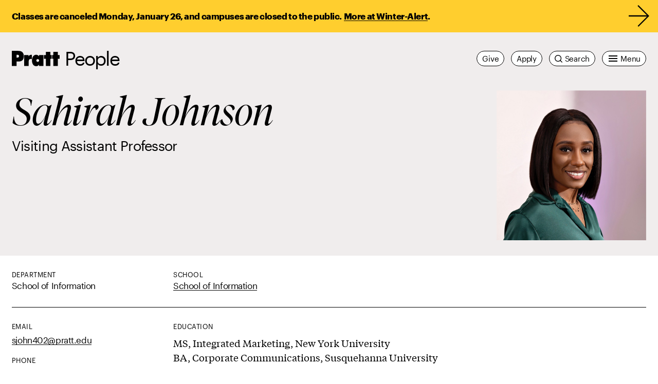

--- FILE ---
content_type: text/javascript
request_url: https://www.pratt.edu/wp-content/themes/pratt/dist/app.5.3.1.js?5.3.1
body_size: 9265
content:
!function(){var e,t,n,s={2523:function(e,t,n){"use strict";var s=n(6058),i=n.n(s);const{ALGOLIA_APPLICATION_ID:a,ALGOLIA_SEARCH_API_KEY:r}=window.pratt.env||{};let o=null;try{o=i()(a,r)}catch(e){console.error(e)}t.A=o},3554:function(){},3689:function(e,t,n){"use strict";n.d(t,{L:function(){return s}});const s={ARROW_LEFT:"ArrowLeft",ARROW_LEFT_IE11:"Left",ARROW_RIGHT:"ArrowRight",ARROW_RIGHT_IE11:"Right",ESCAPE:"Escape",ESCAPE_IE11:"Esc",TAB:"Tab",SPACE:" ",SPACE_IE11:"Spacebar",ENTER:"Enter"}},3926:function(e,t,n){"use strict";n.d(t,{N:function(){return o}});var s=n(6611);const i={handler:null,emit(e){this.handler&&this.handler(e,window.aa)},setHandler(e){this.handler=e}},a={Course:{clickEventName:"Course Clicked",hasAccordions:!0,accordionEventName:"Course Accordion Opened"}},r=["course","department","event","minor","page","person","policy","news","post","prattfolio-story","prattfolio","press","program","resource","service","work"],o=e=>{const t=a[e]||{clickEventName:`${e} Clicked`,hasAccordions:!1};let n=!1,o=!1;const c=(s,i)=>{const{insightsMethod:a,payload:c,widgetType:l}=s;if("viewedObjectIDs"===a){if(n)return;n=!0}if("ais.hits"===l&&"Hit Clicked"===c.eventName){if(o)return;let t=e;if(c.objectIDs&&c.objectIDs.length>0){const e=c.objectIDs[0].split("-")[1];e&&r.includes(e)&&(t="post"===e?"news":e)}const n=t.charAt(0).toUpperCase()+t.slice(1);c.eventName=`${n} Clicked`}if("custom.accordion"===l){if(!t.hasAccordions)return void console.warn(`Accordion event for type ${e} which doesn't support accordions`);c.eventName=t.accordionEventName||`${e} Accordion Opened`,o=!0,setTimeout(()=>{o=!1},100)}a&&i&&i(a,c)},l=(0,s.k)({insightsClient:window.aa,insightsInitParams:{appId:window.pratt.env.ALGOLIA_APPLICATION_ID,apiKey:window.pratt.env.ALGOLIA_SEARCH_API_KEY,useCookie:!1},onEvent:c});return i.setHandler(c),l}},4333:function(e,t,n){"use strict";n.d(t,{nK:function(){return r}});class s{static hexToRgb(e){return e=e.replace("#",""),{r:parseInt(e.slice(0,2),16),g:parseInt(e.slice(2,4),16),b:parseInt(e.slice(4,6),16)}}static randomInt(e,t){return Math.floor(Math.random()*(t-e+1))+e}static randomArrayElement(e){return e[Math.floor(Math.random()*e.length)]}static getRandomColor(e=null,t=!1){if(!window.pratt||!window.pratt.palettes)return!1;const n=window.pratt.palettes;if(Array.isArray(e)){const t=e.filter(e=>Object.prototype.hasOwnProperty.call(n,e));if(0===t.length)return!1;e=this.randomArrayElement(t)}if(!e){const t=Object.keys(n);e=this.randomArrayElement(t)}if(!Object.prototype.hasOwnProperty.call(n,e))return!1;let s=n[e];if(!t){const e=["#000000","#FFFFFF","#B7B8B9","#B4ACA6"],t={};if(Object.keys(s).forEach(n=>{e.includes(s[n])||(t[n]=s[n])}),0===Object.keys(t).length)return!1;s=t}const i=Object.values(s);return this.randomArrayElement(i)}static getRandomGradient(e=null,t=null,n=!1){const s=this.getRandomColor(e,n);if(!s)return!1;const i=this.hexToRgb(s);return t||(t=this.randomInt(0,360)),`linear-gradient(${t}deg, ${s}, rgba(${i.r}, ${i.g}, ${i.b}, 0))`}}const i=["January","February","March","April","May","June","July","August","September","October","November","December"],a="America/New_York";class r{static getTypeDisplay(e){switch(e){case"post":return"News";case"prattfolio-story":return"Prattfolio Story";default:return e[0].toLocaleUpperCase()+e.slice(1)}}static Courses={sectionsAsHtml(e){return`\n        <ul class="course-hit__section-list">\n          ${e.sections.map(e=>`\n            <li class="course-hit__section-item">\n              <span class="course-hit__section-days">${e.days.join(", ")}</span>\n              <span class="course-hit__section-time">${e.start_time} – ${e.end_time}</span>\n              <span class="course-hit__section-location">${e.location?e.location.map(e=>e.name).join(", "):""}</span>\n            </li>\n          `).join("")}\n        </ul>\n      `}};static Events={dateAsHTML(e){const t=new Date(new Date(e.occurrences[0].start).toLocaleString("en-US",{timeZone:a}));return`\n        <time class="event-hit__date" datetime="${t.toLocaleString()}">\n          <span class="event-hit__date-month">${i[t.getMonth()]}</span>\n          <span class="event-hit__date-day">${t.getDate()}</span>\n        </time>\n      `},time(e,t={}){if(!e.occurrences.length)return"";const n=new Date(new Date(e.occurrences[0].start).toLocaleString("en-US",{timeZone:a})),s=new Date(new Date(e.occurrences[0].end).toLocaleString("en-US",{timeZone:a})),i=new Intl.DateTimeFormat("en-US",{timeStyle:"short"}),r=new Intl.DateTimeFormat("en-US",{year:"numeric",month:"long",day:"numeric"}),o=new Intl.DateTimeFormat("en-US",{month:"long",day:"numeric"}),c=n.getFullYear()===s.getFullYear()&&n.getMonth()===s.getMonth()&&n.getDate()===s.getDate(),l=n.getFullYear()===s.getFullYear();let h;if(e.is_all_day)c?(h="All Day",t.includeDay&&(h=r.format(n))):h=l?`<span>${o.format(n)} – ${r.format(s)}</span> <span>All Day</span>`:`<span>${r.format(n)} – ${r.format(s)}</span> <span>All Day</span>`;else if(c)h=`${i.format(n)} – ${i.format(s)}`,t.includeDay&&(h=`<span>${r.format(n)}</span> <span>${h}</span>`);else{let e=`${r.format(n)}`;l&&(e=`${o.format(n)}`),h=`<span>${e} – ${r.format(s)}</span> <span>${i.format(n)} – ${i.format(s)}</span>`}return h},location(e){return"hybrid"===e.event_type?`Online and ${e.location}`:"physical"===e.event_type?e.location:"Online Event"},hitCallouts(e){return e.primary_term?`<div class="event-hit__callout">${e.primary_term}</div>`:""},hitGradient(e="tertiary",t=null,n=!1){return s.getRandomGradient(e,t,n)}}}},5155:function(e,t,n){"use strict";var s=n(177),i=n(5499),a=n(1845),r=n(2210),o=n(2523),c=n(4333),l=n(3689),h=n(3926);t.default=class{constructor(e,t,n){this.rootClassName=e,this.searchInputClassName=t,this.hitContainerClassName=n,this.rootEl=document.querySelector(this.rootClassName),this.siteUrl=document.body.dataset.parentUrl,this.customHits=(0,r.A)(this.renderHits.bind(this)),this.indexName=this.rootEl.dataset.algoliaIndex,this.search=(0,s.default)({indexName:this.indexName,searchClient:o.A,onStateChange:({uiState:e,setUiState:t})=>{const n=e[this.indexName].query&&e[this.indexName].query.trim().length>0;this.rootEl.setAttribute("data-valid",!!n),t(e)},insights:!0,future:{preserveSharedStateOnUnmount:!0}});try{const e=(0,h.N)("Inline");this.search.use(e)}catch(e){console.error("Failed to initialize Algolia Insights middleware:",e)}this.init(),this.search.start()}init(){this.search.addWidgets([(0,i.A)({hitsPerPage:5,distinct:!0,facetingAfterDistinct:!0}),(0,a.A)({container:this.searchInputClassName,placeholder:"Search",showSubmit:!1}),this.customHits({container:this.hitContainerClassName,templates:{empty(e){return e&&e.query.trim()?`<p class="hit-no-results">No results for <span>${e.query}</span></p>`:""},item(e){return`\n              <div class="hit-article">\n                <div class="hit-title">\n                  <a class="hit-link" href="${e.externalUrl||e.url}" tabindex="0"${"press"===e.type?' target="_blank"':""}>\n                    ${e.formatted_title?e.formatted_title:e.title}\n                  </a>\n                </div>\n                <p class="hit-type">${c.nK.getTypeDisplay(e.type)}</p>\n                ${e.thumbnail?`\n                  <div class="hit-thumbnail">\n                    <img src="${e.thumbnail}" alt="" />\n                  </div>\n                `:""}\n              </div>\n            `}}})]),document.querySelector(this.searchInputClassName).addEventListener("keydown",e=>this.onSearchKeydown(e))}buildSearchUrlWithQuery(e){return`${this.siteUrl}${this.siteUrl.endsWith("/")?"":"/"}search?${this.indexName}${encodeURIComponent("[query]")}=${encodeURIComponent(e)}`}onSearchKeydown(e){if(e.key===l.L.ENTER){const t=e.target.value,n=this.buildSearchUrlWithQuery(t);window.location.replace(n)}}renderHits(e){const{sendEvent:t}=e,n=document.querySelector(e.widgetParams.container);if(e.results&&e.results.query.trim()?n.removeAttribute("data-empty"):n.setAttribute("data-empty",!0),e.hits.length){const s=this.buildSearchUrlWithQuery(e.results.query);n.innerHTML=`\n        <ul>\n          ${e.hits.map(t=>`<li>${e.widgetParams.templates.item(t)}</li>`).join("\n")}\n\n          <li>\n            <a class="hit-all-results" href="${s.toString()}" tabindex="0">\n              <p>\n              <span>See all results</span>\n              <svg class="hit-arrow" aria-hidden="true" focusable="false">\n                <use xlink:href="#arrow-right"></use>\n              </svg>\n              </p>\n            </a>\n          </li>\n        </ul>\n      `,this.attachClickListeners(n,e.hits,t)}else n.innerHTML=e.widgetParams.templates.empty(e.results)}attachClickListeners(e,t,n){e.querySelectorAll(".hit-link").forEach((e,s)=>{e.addEventListener("click",()=>{const e=t[s];e&&n("click",e,"Inline Search Result Clicked")})})}}},6973:function(){},8447:function(e,t,n){"use strict";n(3382),n(1349);var s,i=n(6058),a=n.n(i),r=n(177),o=n(5499),c=n(1845),l=n(5167),h=n(9327),u=n(9867),d=n(3047),m=n(5275),p=n(8419),b=n(7231),f=n(1687),g=n(6871),y=n(2210),v=n(8286),A=n(9482),w=n(6611),E=n(7e3),S=n(8654),O=n(5001),L=n(1164),_=n(5155),T=class{constructor(){if(this.rootEl=document.querySelector(".js-nav-search"),this.body=document.querySelector("body"),this.tlClose=O.os.timeline(),this.tlOpen=O.os.timeline(),!this.rootEl)throw new Error("Root nav search element not found.");if(this.triggerEl=document.querySelector(".js-nav-search-trigger"),!this.triggerEl)throw new Error("Trigger nav search element not found.");if(this.closeButtonEl=this.rootEl.querySelector(".js-nav-search-close"),!this.closeButtonEl)throw new Error("Close button nav search element not found.");this.isOpen=!1,this.focusTrap=S.K(this.rootEl,{escapeDeactivates:!1,initialFocus:()=>this.rootEl.querySelector("input"),setReturnFocus:this.triggerEl,allowOutsideClick:!0}),this.search=new _.default(".js-nav-search",".js-nav-search-input",".js-nav-search-hits"),this.init()}init(){this.triggerEl.addEventListener("click",()=>{this.isOpen=!this.isOpen,this.update()}),this.closeButtonEl.addEventListener("click",()=>{this.isOpen=!1,this.update()}),document.addEventListener("keydown",e=>{this.isOpen&&"Escape"===e.key&&(e.preventDefault(),this.isOpen=!1,this.update())}),window.matchMedia("(min-width: 768px)").addEventListener("change",e=>{e.matches||(this.isOpen=!1,this.update())})}close(e=!0){this.isOpen&&(this.isOpen=!1,this.update(e))}openAnimation(){this.tlOpen.to(this.rootEl,{autoAlpha:1,duration:.2,ease:L.ys.easeInOut}),this.tlOpen.to(this.rootEl.querySelector(".nav-search__line line"),{strokeDashoffset:0,duration:.3,ease:L.ys.easeInOut}),this.tlOpen.to(this.rootEl.querySelector(".nav-search__content"),{opacity:1,duration:.2,ease:L.ys.easeInOut,onComplete:()=>{this.focusTrap.activate()}},"-=0.15")}closeAnimation(){this.tlClose.to(".nav-search__line line, .nav-search__content",{opacity:0,duration:.2,ease:L.ys.easeInOut}),this.tlClose.to(this.rootEl,{autoAlpha:0,duration:.2,ease:L.ys.easeInOut,onComplete:()=>{O.os.set(".nav-search__line line, .nav-search__content",{clearProps:!0})}})}update(e=!0){this.triggerEl.setAttribute("aria-expanded",this.isOpen),this.rootEl.setAttribute("aria-hidden",!this.isOpen),this.isOpen?((0,E.mh)(this.rootEl),this.openAnimation()):((0,E.fY)(this.rootEl),this.closeAnimation(),this.focusTrap.deactivate({returnFocus:e}))}},C=n(3689),k=class{constructor(e,t="horizontal",n=!1,s=null){this.tabsWrapper=e,this.orientation=t,this.withHashes=n,this.onTabChange=s,this.tabList=this.tabsWrapper.querySelector('[role="tablist"]'),this.tabs=Array.from(this.tabList.querySelectorAll('[role="tab"]')),this.tabPanels=Array.from(this.tabsWrapper.querySelectorAll('[role="tabpanel"]')),this.departmentSelector=document.querySelector(".archive-program__departments"),this.tabFocus=0,this.tabMap={},this.init()}init(){this.tabList.addEventListener("keydown",e=>this.handleKeydown(e)),this.tabs.forEach(e=>{e.addEventListener("click",e=>this.changeTabs(e.target))}),this.withHashes&&(this.tabs.forEach(e=>{const t=this.getTabHashFromId(e.id);this.tabMap[t]=e}),window.addEventListener("load",()=>this.handleHash(),!1),window.addEventListener("hashchange",()=>this.handleHash(),!1))}getTabHashFromId(e){return`#${e.replace("tab-","")}`.toLowerCase()}handleHash(){const{hash:e}=window.location;e&&setTimeout(()=>{const t=this.tabMap[e];t&&t.click()},0)}incrementTabFocus(){this.tabs[this.tabFocus].setAttribute("tabindex",-1),this.tabFocus++,this.tabFocus>=this.tabs.length&&(this.tabFocus=0),this.tabs[this.tabFocus].setAttribute("tabindex",0),this.tabs[this.tabFocus].focus()}decrementTabFocus(){this.tabs[this.tabFocus].setAttribute("tabindex",-1),this.tabFocus--,this.tabFocus<0&&(this.tabFocus=this.tabs.length-1),this.tabs[this.tabFocus].setAttribute("tabindex",0),this.tabs[this.tabFocus].focus()}handleKeydown(e){switch(e.key){case C.L.ARROW_LEFT:case C.L.ARROW_LEFT_IE11:e.preventDefault(),"horizontal"===this.orientation&&this.decrementTabFocus();break;case C.L.ARROW_RIGHT:case C.L.ARROW_RIGHT_IE11:e.preventDefault(),"horizontal"===this.orientation&&this.incrementTabFocus();break;case C.L.ARROW_UP:case C.L.ARROW_UP_IE11:e.preventDefault(),"vertical"===this.orientation&&this.decrementTabFocus();break;case C.L.ARROW_DOWN:case C.L.ARROW_DOWN_IE11:e.preventDefault(),"vertical"===this.orientation&&this.incrementTabFocus()}}changeTabs(e){Array.from(this.tabList.querySelectorAll('[aria-selected="true"]')).forEach(e=>e.setAttribute("aria-selected",!1)),e.setAttribute("aria-selected",!0);const t=this.tabs.indexOf(e);if(this.tabList.dataset.selectedTabIndex=t,this.tabPanels.forEach(e=>e.setAttribute("hidden",!0)),this.departmentSelector&&"tab-Continuing"===e.id?this.departmentSelector.setAttribute("hidden",!0):this.departmentSelector&&"tab-Continuing"!==e.id&&this.departmentSelector.removeAttribute("hidden"),this.tabsWrapper.querySelector(`#${e.getAttribute("aria-controls")}`).removeAttribute("hidden"),this.withHashes&&window.history&&window.history.pushState){const t=this.getTabHashFromId(e.id);window.history.pushState({},"",t)}this.onTabChange&&this.onTabChange(),e.dispatchEvent(new CustomEvent("tab-state",{bubbles:!0,detail:{index:t,target:e,tabPanel:this.tabsWrapper.querySelector(`#${e.getAttribute("aria-controls")}`)}}))}resetTabs(){const e=this.tabs[0];this.changeTabs(e)}},q=class{constructor(e){if(this.navCheck=document.body.classList.contains("nav-v2"),this.classname=e,this.rootEl=document.querySelector(this.classname),this.menuTrigger=document.querySelector(`${this.classname}-trigger`),this.menuInner=document.querySelector(".menu-inner"),this.navCheck)this.menuSearchTrigger=document.querySelector(`${this.classname}-search`),this.menuCloseEls=document.querySelectorAll(`${this.classname}-close`),this.menuToggleAll=document.querySelector(`${this.classname}-toggle-all`),this.menuToggleSchool=document.querySelector(`${this.classname}-toggle-school`),this.menuContentAll=document.querySelector(".menu-content--all"),this.menuContentSchool=document.querySelector(".menu-content--school"),this.menuSearch=document.querySelector(".menu-search"),this.tabButtons=document.querySelectorAll(".menu__toggle-option");else{this.menuClose=document.querySelector(`${this.classname}-close`),this.lineEl=this.rootEl.querySelector(".js-menu-line"),this.currentStateEl="",this.currentTab="",this.tl=O.os.timeline(),this.tabButtons=document.querySelectorAll(".menu-tab"),document.body.classList.add("menu-is-animating");const e=document.querySelector(".js-nav-search");e&&("true"===e.getAttribute("aria-modal")?this.navSearch=new T:this.navSearch=new _.default(".js-nav-search",".js-nav-search-input",".js-nav-search-hits")),this.tabsWrapper=document.querySelector(".js-menu-tabs"),this.tabs=new k(this.tabsWrapper,"horizontal")}this.isOpen=!1,this.navCheck?this.focusTrap=S.K(this.rootEl,{escapeDeactivates:!1,initialFocus:this.menuCloseEls[0],setReturnFocus:this.menuToggle}):this.focusTrap=S.K(this.rootEl,{escapeDeactivates:!1,initialFocus:this.menuClose,setReturnFocus:this.menuToggle}),this.menuTrigger.addEventListener("click",()=>{this.isOpen=!this.isOpen,this.update("menu")}),this.navCheck?(this.menuSearchTrigger.addEventListener("click",()=>{this.isOpen=!this.isOpen,this.menuSearch.focus();try{this.update("search")}catch(e){setTimeout(()=>{document.querySelector(".menu-search").focus()},100)}}),this.menuCloseEls.forEach(e=>{e.addEventListener("click",()=>{this.isOpen=!1,this.update("close-menu")})})):this.menuClose.addEventListener("click",()=>{this.isOpen=!1,this.update()}),this.menuToggleAll&&this.menuToggleAll.addEventListener("click",()=>{this.menuContentAll.classList.add("menu-content--active"),this.menuContentSchool.classList.remove("menu-content--active"),this.menuToggleAll.classList.add("tab-active"),this.menuToggleSchool.classList.remove("tab-active")}),this.menuToggleSchool&&this.menuToggleSchool.addEventListener("click",()=>{this.menuContentAll.classList.remove("menu-content--active"),this.menuContentSchool.classList.add("menu-content--active"),this.menuToggleAll.classList.remove("tab-active"),this.menuToggleSchool.classList.add("tab-active")}),document.addEventListener("keydown",e=>{this.isOpen&&"Escape"===e.key&&(e.preventDefault(),this.isOpen=!1,this.update("close-menu"))}),this.init()}init(){this.navCheck||this.tabsWrapper.addEventListener("tab-state",this.tabState.bind(this))}tabState(e){this.currentStateEl=e.detail,""!==this.currentTab?this.currentTab!==e.detail.target&&this.animateLine(e):this.animateIn(e)}disableTabs(){this.tabButtons.forEach(e=>e.setAttribute("disabled",!0))}enableTabs(){this.tabButtons.forEach(e=>e.removeAttribute("disabled"))}animateIn(e){const t=window.matchMedia("(prefers-reduced-motion: reduce)").matches?0:.5;this.positionLine(e.detail),O.os.to("line",{duration:t,strokeDashoffset:0,ease:L.ys.easeInOut,onComplete:()=>{this.currentTab=e.detail.target,this.currentTab.classList.add("tab-active"),document.body.classList.remove("menu-is-animating")}})}animateLine(e){const t=window.matchMedia("(prefers-reduced-motion: reduce)").matches?0:.5;this.disableTabs(),this.currentTab.classList.remove("tab-active"),document.body.classList.add("menu-is-animating"),this.tl.to(".menu-panels",{duration:0,opacity:0,ease:L.ys.easeInOut}),this.tl.to("line",{duration:t,strokeDashoffset:1500,ease:L.ys.easeInOut,onComplete:()=>{this.positionLine(e.detail)}},"-=0.3"),this.tl.to("line",{duration:t,strokeDashoffset:0,ease:L.ys.easeInOut}),this.tl.to(".menu-panels",{duration:t,opacity:1,ease:L.ys.easeInOut,onComplete:()=>{this.currentTab=e.detail.target,this.currentTab.classList.add("tab-active"),document.body.classList.remove("menu-is-animating"),this.enableTabs()}},"-=0.3")}positionLine(e){const t=document.querySelector(".admin-bar")?32:0,n=e.target.getBoundingClientRect(),s=e.tabPanel.querySelector(".menu-groups"),i=s.querySelectorAll(".menu-groups__item"),a=s.getBoundingClientRect(),r=a.top-(n.top+n.height+30);i.length<=1?document.querySelector('[data-line-index="1"]').classList.add("menu-line-hide"):document.querySelector('[data-line-index="1"]').classList.remove("menu-line-hide"),i.forEach((e,t)=>{const s=document.querySelector(`[data-line-index="${t}"]`),i=e.querySelector(".menu-item__link").getBoundingClientRect();t<2&&(s.setAttribute("x1",n.left+n.width/2),s.setAttribute("x2",i.left+i.width/2))}),a.top<=n.top+n.height+30?this.lineEl.style.cssText="\n      display: none;\n    ":this.lineEl.style.cssText=`\n      top: ${n.top+n.height-t}px;\n      height: ${r}px;\n    `}get plainClassname(){return this.classname.replace(/^\.*/g,"")}get activeClass(){return`${this.plainClassname}-active`}update(e){this.rootEl.setAttribute("aria-hidden",!this.isOpen),this.menuTrigger.setAttribute("aria-expanded",this.isOpen),this.isOpen?(this.navCheck||this.focusTrap.activate(),(0,E.mh)(this.menuInner),this.navCheck?"search"===e&&this.focusTrap.activate():(this.positionObserver=new ResizeObserver(()=>{this.positionLine(this.currentStateEl)}),this.positionObserver.observe(this.rootEl),this.tabs.resetTabs())):(this.focusTrap.deactivate(),(0,E.fY)(this.menuInner),this.navCheck||(this.positionObserver.disconnect(),this.positionObserver=null))}},I=class{constructor(){this.initLinks()}initLinks(){const e=Array.from(document.querySelectorAll("a"));e.length>0&&e.forEach(e=>{e.host!==window.location.host&&(e.setAttribute("rel","noopener noreferrer"),e.setAttribute("target","_blank"))})}};window.pratt.PrattSharedLibs={algoliasearch:a(),instantsearch:{core:r.default,widgets:{configure:o.A,searchBox:c.A,clearRefinements:l.A,hits:h.A,refinementList:u.A,panel:d.A,stats:m.A,menu:p.A,menuSelect:b.A,toggleRefinement:f.A},routers:{history:g.A},connectors:{connectHits:y.A,connectRange:v.A,connectPagination:A.A},middlewares:{createInsightsMiddleware:w.k}}},s=()=>{document.documentElement.classList.remove("no-js"),document.documentElement.classList.add("js"),new I;const e=".js--menu";document.querySelector(e)&&new q(e),document.querySelector(".js-modal-gallery")&&n.e(59).then(n.bind(n,5951)).then(e=>{new(0,e.default)}),document.querySelector(".js-hang-punc")&&n.e(36).then(n.bind(n,8102)).then(e=>{new(0,e.default)}),document.querySelector(".js-work-block")&&n.e(504).then(n.bind(n,794)).then(e=>{new(0,e.default)});const t=document.querySelector(".js-global-search");t&&n.e(187).then(n.bind(n,8873)).then(e=>{new(0,e.default)(t)}),document.querySelector(".js-error-search")&&Promise.resolve().then(n.bind(n,5155)).then(e=>{new(0,e.default)(".js-error-search",".js-error-search-input",".js-error-search-hits")});const s=document.querySelector(".js-article-search");s&&n.e(872).then(n.bind(n,1938)).then(e=>{new(0,e.default)(s)}),document.querySelector(".js-parallax")&&n.e(398).then(n.bind(n,848)).then(e=>{new(0,e.default)}),document.querySelector(".js-slider-controls")&&n.e(455).then(n.bind(n,5)).then(e=>{new(0,e.default)}),document.querySelector(".js-share-trigger")&&n.e(79).then(n.bind(n,9893)).then(e=>{new(0,e.default)}),document.querySelector(".js-tease-modal")&&n.e(231).then(n.bind(n,2165)).then(e=>{const t=e.default;document.querySelectorAll(".js-tease-modal-trigger").forEach(e=>new t(e))}),document.querySelector(".js-accordion-block")&&n.e(131).then(n.bind(n,5053)).then(e=>{const t=e.default;document.querySelectorAll(".js-accordion-trigger").forEach(e=>new t(e))}),document.querySelector(".js-mobile-only-accordion-block")&&n.e(836).then(n.bind(n,4899)).then(e=>{const t=e.default;document.querySelectorAll(".js-mobile-only-accordion-trigger").forEach(e=>new t(e))});const i=document.querySelectorAll(".js-tags");i&&n.e(869).then(n.bind(n,9599)).then(e=>{const t=e.default;i.forEach(e=>{const n={shape:e.dataset.shape,duration:15e3,reverse:!1};new t(e,n)})});const a=".ups-block__asym-grid.is-cropped .article-asset-mod.has-caption .lazy-img__mod, .ups-block__row.is-cropped .article-asset-mod.has-caption .lazy-img__mod";document.querySelector(a)&&n.e(580).then(n.bind(n,2240)).then(e=>{const t=e.default;document.querySelectorAll(a).forEach(e=>new t(e))})},"loading"!==document.readyState?s():document.addEventListener("DOMContentLoaded",s,{once:!0})}},i={};function a(e){var t=i[e];if(void 0!==t)return t.exports;var n=i[e]={exports:{}};return s[e].call(n.exports,n,n.exports,a),n.exports}a.m=s,e=[],a.O=function(t,n,s,i){if(!n){var r=1/0;for(h=0;h<e.length;h++){n=e[h][0],s=e[h][1],i=e[h][2];for(var o=!0,c=0;c<n.length;c++)(!1&i||r>=i)&&Object.keys(a.O).every(function(e){return a.O[e](n[c])})?n.splice(c--,1):(o=!1,i<r&&(r=i));if(o){e.splice(h--,1);var l=s();void 0!==l&&(t=l)}}return t}i=i||0;for(var h=e.length;h>0&&e[h-1][2]>i;h--)e[h]=e[h-1];e[h]=[n,s,i]},a.n=function(e){var t=e&&e.__esModule?function(){return e.default}:function(){return e};return a.d(t,{a:t}),t},a.d=function(e,t){for(var n in t)a.o(t,n)&&!a.o(e,n)&&Object.defineProperty(e,n,{enumerable:!0,get:t[n]})},a.f={},a.e=function(e){return Promise.all(Object.keys(a.f).reduce(function(t,n){return a.f[n](e,t),t},[]))},a.u=function(e){return e+"."+{36:"e15740cd81dbbe29ab94",59:"b2737f665d939d7062dc",79:"362f3d353f32af83ab27",131:"1f33c6bee0b312b9cdd1",187:"536465c7a533d408ca9f",231:"0d918ae8af41cbda04ca",398:"602add9ebdc658cee3c4",455:"6a463321916d28ec700c",504:"37ee6dbfbc04dbbc129e",580:"fbb7e6283188caddf9ef",836:"4e8f81b44b52097348ec",869:"de7cb329b246b7c45c27",872:"b4a267a41515ad7fef01"}[e]+".js"},a.miniCssF=function(e){},a.g=function(){if("object"==typeof globalThis)return globalThis;try{return this||new Function("return this")()}catch(e){if("object"==typeof window)return window}}(),a.o=function(e,t){return Object.prototype.hasOwnProperty.call(e,t)},t={},n="pratt-parent:",a.l=function(e,s,i,r){if(t[e])t[e].push(s);else{var o,c;if(void 0!==i)for(var l=document.getElementsByTagName("script"),h=0;h<l.length;h++){var u=l[h];if(u.getAttribute("src")==e||u.getAttribute("data-webpack")==n+i){o=u;break}}o||(c=!0,(o=document.createElement("script")).charset="utf-8",a.nc&&o.setAttribute("nonce",a.nc),o.setAttribute("data-webpack",n+i),o.src=e),t[e]=[s];var d=function(n,s){o.onerror=o.onload=null,clearTimeout(m);var i=t[e];if(delete t[e],o.parentNode&&o.parentNode.removeChild(o),i&&i.forEach(function(e){return e(s)}),n)return n(s)},m=setTimeout(d.bind(null,void 0,{type:"timeout",target:o}),12e4);o.onerror=d.bind(null,o.onerror),o.onload=d.bind(null,o.onload),c&&document.head.appendChild(o)}},a.j=524,a.p="/wp-content/themes/pratt/dist/",function(){var e={524:0};a.f.j=function(t,n){var s=a.o(e,t)?e[t]:void 0;if(0!==s)if(s)n.push(s[2]);else{var i=new Promise(function(n,i){s=e[t]=[n,i]});n.push(s[2]=i);var r=a.p+a.u(t),o=new Error;a.l(r,function(n){if(a.o(e,t)&&(0!==(s=e[t])&&(e[t]=void 0),s)){var i=n&&("load"===n.type?"missing":n.type),r=n&&n.target&&n.target.src;o.message="Loading chunk "+t+" failed.\n("+i+": "+r+")",o.name="ChunkLoadError",o.type=i,o.request=r,s[1](o)}},"chunk-"+t,t)}},a.O.j=function(t){return 0===e[t]};var t=function(t,n){var s,i,r=n[0],o=n[1],c=n[2],l=0;if(r.some(function(t){return 0!==e[t]})){for(s in o)a.o(o,s)&&(a.m[s]=o[s]);if(c)var h=c(a)}for(t&&t(n);l<r.length;l++)i=r[l],a.o(e,i)&&e[i]&&e[i][0](),e[i]=0;return a.O(h)},n=self.webpackChunkpratt_parent=self.webpackChunkpratt_parent||[];n.forEach(t.bind(null,0)),n.push=t.bind(null,n.push.bind(n))}(),a.O(void 0,[121],function(){return a(8989)}),a.O(void 0,[121],function(){return a(8447)});var r=a.O(void 0,[121],function(){return a(3554)});r=a.O(r)}();
//# sourceMappingURL=app.5.3.1.js.map